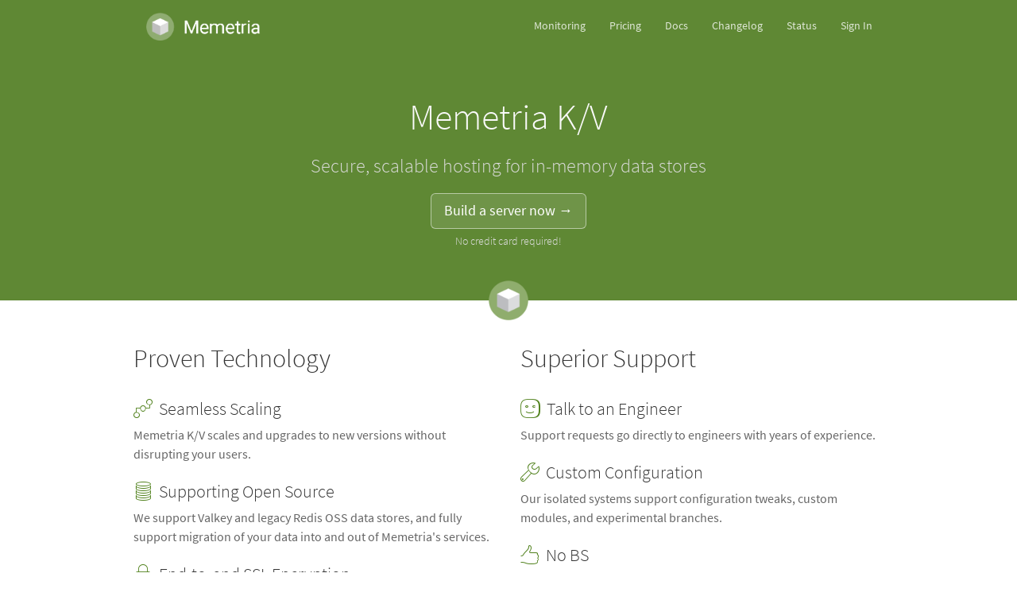

--- FILE ---
content_type: text/html; charset=UTF-8
request_url: https://www.memetria.com/
body_size: 2222
content:
<!DOCTYPE html>
<html lang="en">
<head>
  <meta charset="utf-8">
  <meta http-equiv="X-UA-Compatible" content="IE=edge,chrome=1">
  <meta name="viewport" content="width=device-width, initial-scale=1">

  <title>Memetria K/V</title>

  <link href="https://netdna.bootstrapcdn.com/bootstrap/3.1.1/css/bootstrap.min.css" rel="stylesheet">
  <link rel="stylesheet" href="/css/main.css">

  <script type="text/javascript" src="https://use.typekit.net/qoa2sth.js"></script>
  <script type="text/javascript">try{Typekit.load();}catch(e){}</script>
</head>
<body class="">

  <div id="sticky-content">
<div id="sticky-content-inner">

<header class="site-nav">
<div class="container">
<div class="row">
<div class="col-lg-10 col-lg-offset-1">

<nav class="navbar navbar-default" role="navigation">
  <div class="navbar-header">
    <button type="button" class="navbar-toggle" data-toggle="collapse" data-target="#bs-example-navbar-collapse-1">
      <span class="sr-only">Toggle navigation</span>
      <span class="icon-bar"></span>
      <span class="icon-bar"></span>
      <span class="icon-bar"></span>
    </button>
    <a class="navbar-brand rg" href="/">Memetria</a>
    <a class="navbar-brand rm" href="/monitoring-for-redis">Monitoring</a>
  </div>

  <div class="collapse navbar-collapse" id="bs-example-navbar-collapse-1">
    <ul class="nav navbar-nav navbar-right">
      <li class="redisgreen"><a href="/">Memetria</a></li>
      <li class="redismonitor"><a href="/monitoring-for-redis">Monitoring</a></li>
      <li class="pricing"><a href='/pricing'>Pricing</a></li>
      <li><a href='/docs'>Docs</a></li>
      <li><a href="https://changelog.memetria.com">Changelog</a></li>
      <li><a href="https://status.memetria.com">Status</a></li>
      <li><a href="https://dashboard.memetria.com/login">Sign In</a></li>
    </ul>
  </div>
</nav>

</div>
</div>
</div>
</header>

<div class="jumbotron">
  <h1 class="text-center">
    Memetria K/V
  </h1>
  <h2 class="text-center">
    Secure, scalable hosting for in-memory data stores
  </h2>
  <p class="build-a-server">
    <a href="https://dashboard.memetria.com/new?utm_campaign=2024n&utm_source=www_memetria_com&utm_medium=web&utm_content=redisgreen_home&utm_term=buildnow+nocc" class="btn
      btn-default btn-lg" role="button">Build a server now &rarr;</a>
  </p>
  <p class="no-credit-card">
    No credit card required!
  </p>
</div>
<div class="rg-logo"></div>

<div class="container">
<div class="row">
<div class="col-lg-10 col-lg-offset-1">

<div class="row feature-list">
  <div class="col-md-6 col-sm-6">
    <h2>Proven Technology</h2>

    <h3>
      <span class="ss-icon">&#xEB85;</span>
      Seamless Scaling
    </h3>
    <p>Memetria K/V scales and upgrades to new versions without disrupting your users.
    </p>

    <h3>
      <span class="ss-icon">&#xE7A0;</span>
      Supporting Open Source
    </h3>
    <p>
       We support Valkey and legacy Redis OSS data stores, and fully support migration
       of your data into and out of Memetria's services.
    </p>

    <h3>
      <span class="ss-icon" title="Secure">&#x1F512;</span>
      End-to-end SSL Encryption
    </h3>
    <p>Adopt incrementally or lock your systems down to only accept encrypted traffic.
    </p>
  </div>
  <div class="col-md-6 col-sm-6">
    <h2>Superior Support</h2>

    <h3>
      <span class="ss-icon">&#x263B;</span>
      Talk to an Engineer
    </h3>
    <p>Support requests go directly to engineers with years of experience.</p>

    <h3>
      <span class="ss-icon">&#x1F527;</span>
      Custom Configuration
    </h3>
    <p>Our isolated systems support configuration tweaks, custom modules, and experimental branches.</p>

    <h3>
      <span class="ss-icon">&#x1F44D;</span>
      No BS
    </h3>
    <p>High performance has tradeoffs. We can help you understand what
      works well and where you might find limitations.</p>
  </div>
</div>

</div>
</div>
</div>

<div class="screenshots">
<div class="container">
<div class="row">
<div class="col-lg-10 col-lg-offset-1">

<div class="row">
  <div class="col-sm-8 col-sm-offset-2">
    <h2>Health Dashboard</h2>
    <p class="lead">Get the most out of your memory with our continuously collected
    health metrics and performance statistics for every command run on your
    server.</p>
  </div>
</div>

<div class="row">
  <div class="col-md-10 col-md-offset-1 col-xs-12">
    <div id="carousel-screenshots" class="carousel slide" data-ride="carousel" data-interval="10000">
      <div class="carousel-inner">
        <div class="item active">
          <img src="/images/screenshot-summary.png"
            data-at2x="/images/screenshot-summary@2x.png">
        </div>
        <div class="item">
          <img src="/images/screenshot-memorymap.png"
            data-at2x="/images/screenshot-memorymap@2x.png">
        </div>
        <div class="item">
          <img src="/images/screenshot-performance.png"
            data-at2x="/images/screenshot-performance@2x.png">
        </div>
      </div>
      <a class="left carousel-control" href="#carousel-screenshots" data-slide="prev">
        <span class="glyphicon glyphicon-chevron-left"></span>
      </a>
      <a class="right carousel-control" href="#carousel-screenshots" data-slide="next">
        <span class="glyphicon glyphicon-chevron-right"></span>
      </a>
    </div>
  </div>
</div>

</div>
</div>
</div>
</div>

<div class="container">
<div class="row misc-features">
<div class="col-lg-10 col-lg-offset-1">

<h2>Full-Featured</h2>

<div class="row feature-list secondary-feature-list">
  <div class="col-md-3 col-sm-6">
    <h3>Memory Mapping</h3>
    <p>Memetria's memory scanning builds a visual map of your data and tracks large keys over time.</p>
  </div>
  <div class="col-md-3 col-sm-6">
    <h3>Global Reach</h3>
    <p>We run in every AWS region and beyond.</p>
  </div>
  <div class="col-md-3 col-sm-6">
    <h3>High Availability</h3>
    <p>Hot standby available. Fault recovery is automatic and fast. We post our MTTR publicly.</p>
  </div>
  <div class="col-md-3 col-sm-6">
    <h3>Alerts</h3>
    <p>Memetria can proactively alert you when metrics on your data store reach
      particular thresholds.</p>
  </div>
</div>

</div>
</div>
</div>

<div class="container">
<div class="row">
<div class="col-lg-10 col-lg-offset-1">

<div class="row large-header">
  <div class="col-sm-8 col-sm-offset-2 col-md-6 col-md-offset-3">
    <h2 class="text-center">Trusted Services</h2>
    <p class="lead text-center">Memetria powers mission-critical applications
    for a wide array of established and growing businesses, including:</p>
  </div>
</div>

<div class="row logos">
  <div class="col-xs-12">
    <a href="http://www.apartmentlist.com"><img src="/images/logos/apartmentlist.png" data-no-retina></a>
    <a href="https://circuithub.com"><img src="/images/logos/circuithub.png" data-no-retina></a>
    <a href="http://www.figure-eight.com"><img src="/images/logos/figureeight.png" data-no-retina></a>
    <a href="http://www.lifechurch.tv" class="wider"><img src="/images/logos/lifechurch.png" data-no-retina></a>
    <a href="http://www.groovehq.com"><img src="/images/logos/groove.png" data-no-retina></a>
    <a href="http://littlebits.cc" class="shorter"><img src="/images/logos/littlebits.png" data-no-retina></a>
    <a href="https://www.ouya.tv" class="shorter"><img src="/images/logos/ouya.png" data-no-retina></a>
    <a href="https://www.quikly.com"><img src="/images/logos/quikly.png" data-no-retina></a>
    <a href="https://www.remind101.com" class="pushup"><img src="/images/logos/remind101.png" data-no-retina></a>
    <a href="http://scripted.com"><img src="/images/logos/scripted.png" data-no-retina></a>
    <a href="http://simplymeasured.com"><img src="/images/logos/simplymeasured.png" data-no-retina></a>
    <a href="http://www.gosphero.com"><img src="/images/logos/sphero.png" data-no-retina></a>
    <a href="https://travis-ci.org"><img src="/images/logos/travisci.png" data-no-retina></a>
    <a href="https://watsi.org"><img src="/images/logos/watsi.png" data-no-retina></a>
    <a href="http://wurl.com" class="pushdown"><img src="/images/logos/wurl.png" data-no-retina></a>
  </div>
</div>

<div class="row sign-up">
  <div class="col-xs-12">
    <p><a href="https://dashboard.memetria.com/new?utm_campaign=2024n&utm_source=www_memetria_com&utm_medium=web&utm_content=redisgreen_home&utm_term=buildnow+nocc" class="btn
      btn-default btn-lg" role="button">Build a server now &rarr;</a></p>
    <p class="no-credit-card">No credit card required!</p>
    <p>Questions? <a href="mailto:support@memetria.com">Send us an
      email</a>.</p>
  </div>
</div>

</div>
</div>
</div>

</div>



</div><!-- sticky-content-inner -->
</div><!-- sticky-content -->
<div id="sticky-footer">

<footer class="site-footer">
<div class="container">
<div class="row">
<div class="col-lg-10 col-lg-offset-1">

<p>
  <span class="copyright">
    &copy; 2012-2025 Stovepipe Studios, Inc.
  </span>
  <span class="links">
    <a href='/privacy'>Privacy Policy</a>
    <a href='/terms'>Terms of Service</a>
    <a href='/security'>Security</a>
    <a href="mailto:support@memetria.com">Email Us</a>
  </span>
</p>

</div>
</div>
</div>
</footer>

</div><!-- sticky-footer -->



  <script src="https://code.jquery.com/jquery-2.1.0.min.js"></script>
  <script src="https://netdna.bootstrapcdn.com/bootstrap/3.1.1/js/bootstrap.min.js"></script>
  <script src="/js/main.js"></script>
</body>
</html>



--- FILE ---
content_type: text/css; charset=UTF-8
request_url: https://www.memetria.com/css/main.css
body_size: 9620
content:
@charset "UTF-8";

/* -- Typography */

body {
  font-family: "source-sans-pro", "Helvetica Neue", Helvetica, Arial, sans-serif;
  font-weight: 400;
  font-size: 14px;
  line-height: 1.5;
  color: #666;
}

h1, h2, h3, h4, h5, .h1, .h2, .h3, .h4, .h5 {
  font-weight: 300;
  color: #333;
}

h2, .h2 {
  font-size: 26px;
  margin-top: 30px;
}

h3 {
  font-size: 20px;
}

.lead {
  font-weight: 400;
  font-size: 18px;
}

code {
  color: #555;
  background-color: #f3f3f3;
  border-radius: 0;
}

table.table {
  border-bottom: 1px solid #ddd;
}

/* -- Navbar */

.site-nav {
  background-color: #5f8834;
}

.navbar {
  border: none;
  border-radius: none;
  font-size: 14px;
  margin-top: 8px;
  margin-bottom: 8px;
  background-color: transparent;
}

.navbar-default .navbar-nav > li > a {
  color: rgba( 255, 255, 255, 0.8 );
  padding-left: 10px;
  padding-right: 10px;
}
.navbar-default .navbar-nav > li > a:hover,
.navbar-default .navbar-nav > li > a:focus {
  color: white;
}
@media (min-width: 992px) {
  .navbar-default .navbar-nav > li > a {
    padding-left: 15px;
    padding-right: 15px;
  }
}

.navbar-default .navbar-nav > li.redisgreen {
  display: none;
}

.navbar-brand {
  padding: 0;
  width: 205px;
  height: 50px;

  position: relative;
  left: -15px;

  text-indent: 100%;
  white-space: nowrap;
  overflow: hidden;
  background-image: url("/images/memetria_logo_373_91.png");
  background-position: 50% 50%;
  background-size: 144px 35px;
  background-repeat: no-repeat;
}
.navbar-brand.rm {
  display: none;
}

.navbar-collapse {
  border: none;
  box-shadow: none;
}

.nav li span.new-callout {
  color: white;
  text-shadow: 0 0 5px rgba( 255, 255, 255, 0.5 );
  position: relative;
  left: -5px;
}

.navbar-default .navbar-toggle .icon-bar {
  background-color: white;
}

/* -- Footer */

html, body, #sticky-content { height: 100%; }
#sticky-content { height: auto; min-height: 100%; }
#sticky-content-inner {
  padding-bottom: 59px;
}
#sticky-footer {
  clear: both;
  position: relative;
  z-index: 10;
  height: 59px;
  margin-top: -59px;
}

.site-footer {
  padding: 20px 0;
  background-color: #eee;
}

.site-footer p {
  margin: 0;
}

.site-footer a {
  padding-right: 10px;
}

@media (min-width: 768px) {
  .site-fotter {
    font-size: 13px;
  }
  .site-footer .links {
    float: right;
  }
  .site-footer a {
    padding-right: 0;
  }
  .site-footer .links a {
    position: relative;
    right: -5px;
    padding: 0 5px;
  }
}

/* -- Jumbotron */

.jumbotron {
  background-color: #5f8834;
  padding-top: 28px;
  padding-bottom: 58px;
}
@media (min-width: 768px) {
  .jumbotron {
    padding-top: 34px;
    padding-bottom: 64px;
  }
}

.jumbotron h1,
.jumbotron h2 {
  font-weight: 300;
  line-height: 1.2;
}

.jumbotron h1 {
  font-size: 32px;
  margin-bottom: 5px;
  color: #fafafa;
}

.jumbotron h2 {
  font-size: 22px;
  color: #ddd;
}

@media (min-width: 768px) {
  .jumbotron h1 {
    font-size: 46px;
  }
  .jumbotron h2 {
    font-size: 24px;
    padding-bottom: 0;
    margin: 20px 0;
  }
}

.jumbotron a.btn {
  background-color: transparent;
  border-color: rgba( 255, 255, 255, 0.5 );
  background-color: rgba( 255, 255, 255, 0.1 );
  color: white;
}

.jumbotron a.btn:hover {
  border-color: white;
  background-color: rgba( 255, 255, 255, 0.2 );
}

.jumbotron p {
  text-align: center;
  margin: 0;
  color: #ddd;
  font-size: 14px;
}

.jumbotron p.build-a-server {
  margin: 20px 0 5px;
}

/* -- Carousel */

.carousel-control.right {
  background-image: none;
}
.carousel-control.right:hover {
  background-image: -webkit-linear-gradient(left,color-stop(rgba(0,0,0,.0001) 0),color-stop(rgba(0,0,0,.1) 100%));
  background-image: linear-gradient(to right,rgba(0,0,0,.0001) 0,rgba(0,0,0,.1) 100%);
}

.carousel-control.left {
  background-image: none;
}
.carousel-control.left:hover {
  background-image: -webkit-linear-gradient(left,color-stop(rgba(0,0,0,.1) 0),color-stop(rgba(0,0,0,.0001) 100%));
  background-image: linear-gradient(to right,rgba(0,0,0,.1) 0,rgba(0,0,0,.0001) 100%);
}

/* -- Front page */

.early-access-callout {
  margin-top: -30px;
  padding-bottom: 20px;
  background-color: #fcf8e3;
  font-size: 16px;
}

.early-access-callout .screenshot {
  padding-top: 20px;
}

.early-access-callout .screenshot a {
  display: block;
  border: 1px solid #999;
}

.early-access-callout h2 {
  font-size: 32px;
}

.early-access-callout + .rm-logo {
  margin-top: -25px;
}

.feature-list {
  font-size: 16px;
  margin-bottom: 20px;
}

.centered {
  text-align: center;
}

.secondary-feature-list {
  font-size: 14px;
}

.feature-list h2 {
  font-size: 32px;
  margin-bottom: 1em;
}

.feature-list h3 {
  font-size: 22px;
  font-weight: 300;
}

.feature-list h3 > span {
  position: relative;
  top: 4px;
  padding-right: 4px;
  color: #50811c;
  font-size: 24px;
}

.screenshots {
  background-color: #d7e1cc;
  margin: 0 0 40px;
  padding: 40px 0;
}

.screenshots h2 {
  font-size: 36px;
  font-weight: 300;
  text-align: center;
  margin-bottom: 40px;
}

.screenshots p {
  text-align: center;
}

.screenshots .carousel {
  margin-top: 40px;
  box-shadow: 0 3px 7px rgba(0, 0, 0, 0.5);
}

.misc-features,
.uptime {
  margin-bottom: 60px;
}

.misc-features h2,
.logos h2 {
  font-size: 36px;
  font-weight: 300;
  text-align: center;
  margin-bottom: 40px;
}

.uptime {
  background-color: #eee;
  min-height: 20px;
  padding-top: 80px;
  padding-bottom: 70px;
}

.uptime iframe {
  width: 100%;
  border: none;
  height: 500px;
}

.uptime h2 {
  margin-bottom: 40px;
  font-size: 36px;
  margin-top: 0;
  text-align: center;
}

@media (min-width: 768px) {
  .uptime h2 {
    text-align: left;
  }
}

.large-header h2 {
  font-size: 36px;
  font-weight: 300;
  text-align: center;
  margin-bottom: 40px;
}

.row.logos {
  text-align: center;
  line-height: 80px;
}

.row.logos a img {
  max-width: 160px;
  max-height: 70px;
  padding: 10px 15px;
  vertical-align: middle;
}
.row.logos a.wider img {
  max-width: 225px;
}

@media (min-width: 768px) {
  .row.logos {
    line-height: 90px;
  }

  .row.logos a img {
    max-width: 200px;
    max-height: 60px;
  }
  .row.logos a.wider img {
    max-width: 250px;
  }
  .row.logos a.shorter img {
    max-height: 50px;
  }
  .row.logos a.taller img {
    max-height: 70px;
  }
  .row.logos a.pushdown img {
    position: relative;
    top: 5px;
  }
  .row.logos a.pushup img {
    position: relative;
    top: -5px;
  }
}

.row.sign-up {
  margin: 40px 0 20px;
  text-align: center;
}

/* -- Newsletter signup */

.mailing-list-signup {
  background-color: #f1f5ed;
  padding-bottom: 20px;
  margin: 30px 0 0;
}

.mailing-list-signup h2 {
  font-size: 26px;
  margin-bottom: 20px;
}

.mailing-list-signup p.lead {
  font-size: 16px;
}

.mailing-list-signup form {
  margin: 20px 0;
}

.mailing-list-signup table.inputs {
  width: 100%;
}

.mailing-list-signup table.inputs td {
  position: relative;
}

.mailing-list-signup table.inputs td.submit {
  width: 110px;
  text-align: right;
}

.mailing-list-signup table.inputs input.email {
  width: 100%;
  font-size: 18px;
}

.mailing-list-signup div.response {
  margin: 10px auto 0;
}

.mailing-list-signup #mce-success-response {
  color: rgb(95, 136, 52);
}

.mailing-list-signup #mce-error-response {
  color: rgb(194, 45, 45);
}

@media (min-width: 768px) {
}

/*-- Pricing */

.pricing h1 {
  margin-bottom: 0.5em;
}

.pricing h3 {
  margin: 2em 0 1em;
}

.all-servers {
  margin-bottom: 1em;
}

.all-servers ul {
  list-style: disc inside;
  padding-left: 0;
  margin-bottom: 0;
}

.simple-plans {
  margin-top: 2em;
}

.simple-plans .panel {
  position: relative;
  height: 210px;
}

.simple-plans .panel-header {
  background-color: #fafafa;
  border-bottom: 1px solid #ddd;
  border-top-left-radius: 4px;
  border-top-right-radius: 4px;
}

.simple-plans .panel-header h2 {
  font-size: 17px;
  margin: 0;
  padding: 10px;
}

.simple-plans p.price {
  position: absolute;
  bottom: 12px;
}

.simple-plans ul {
  list-style: disc outside;
  padding-left: 16px;
  line-height: 1.3;
}

.simple-plans ul li {
  padding-bottom: 4px;
}

.simple-plans p {
  margin: 0;
  font-weight: bold;
  font-size: 17px;
  line-height: 1;
}

.simple-plans small {
  color: #999;
}

.show-all-plans {
  font-size: 13px;
  margin-bottom: 2em;
  text-align: right;
}

.pricing .build {
  margin-top: 2em;
}

.pricing .build small {
  padding-right: 10px;
}

#all-plans.modal table tr.tier th {
  border-top: none;
  font-size: 16px;
  padding-top: 20px;
}

#all-plans.modal table tr.tier:first-child th {
  padding-top: 0;
}

#all-plans.modal table td.memory,
#all-plans.modal table td.amount {
  text-align: right;
}

/* -- RedisMonitor */

body.redismonitor .navbar-brand.rg {
  display: none;
}
body.redismonitor .navbar-brand.rm {
  display: block;
  background-image: url("/images/memetria_monitoring_logo_373_91.png");
}

body.redismonitor .navbar-default .navbar-nav > li.redisgreen {
  display: block;
}
body.redismonitor .navbar-default .navbar-nav > li.redismonitor,
body.redismonitor .navbar-default .navbar-nav > li.pricing {
  display: none;
}

body.redismonitor .site-nav,
body.redismonitor .jumbotron {
  background-color: #556270;
}
@media (min-width: 768px) {
  body.redismonitor .jumbotron {
    padding-bottom: 44px;
  }
}

body.redismonitor .navbar-default .navbar-nav > li > a {
  color: white;
}
body.redismonitor .navbar-default .navbar-nav > li > a:hover,
body.redismonitor .navbar-default .navbar-nav > li > a:focus {
  color: #eee;
}

body.redismonitor .jumbotron h1 {
  line-height: 1.1;
}

body.redismonitor .jumbotron h2 {
  font-size: 22px;
  line-height: 1.3;
  margin-bottom: 30px;
}

body.redismonitor .jumbotron p {
  margin-bottom: 40px;
}

@media (min-width: 992px) {
  body.redismonitor .jumbotron p {
    text-align: left;
  }
}

.redis-monitor-features {
  margin-bottom: 40px;
}

/* -- Text */

.container.content {
  margin-top: 40px;
  margin-bottom: 40px;
}

table.inline_bare {
  margin-top: 20px;
  margin-bottom: 30px;
  width: 100%;
}

table.inline_bare th {
  vertical-align: top;
  padding: 3px 6px 3px 0;
  border-top: 1px solid #ddd;
  border-bottom: 1px solid #ddd;
}

table.inline_bare td {
  vertical-align: top;
  padding: 3px 6px 3px 0;
  border-top: 1px solid #ddd;
  border-bottom: 1px solid #ddd;
}

table.inline_bare ul {
  margin-left: 5px;
  padding-left: 8px;
}

/* -- Docs */

.docs-page h1 {
  margin-top: 40px;
}

div.docs-page > div:first-child > h1:first-child {
  margin-top: 0;
}

@media (min-width: 768px) {
  .docs-page h1:first-child {
    margin-top: 0;
  }
}

ol.docs {
  padding-left: 0;
}

ol.docs li {
  list-style: none;
  margin: 0 0 10px;
}

ol.docs li a {
  font-size: 18px;
}

p.meta {
  border-top: 1px solid #ddd;
  padding-top: 8px;
}

p.docs-more {
  margin: 30px 0;
  font-size: 18px;
}

p.docs-index-summary {
  color: #999;
  padding-bottom: 5px;
  margin-bottom: 20px;
  border-bottom: 1px solid #eee;
}

p.docs-index-footnote {
  color: #999;
  padding-top: 5px;
  margin-top: 20px;
  border-top: 1px solid #eee;
}

/* -- Blog */

/* -- Library */


table.lua-script-details {
  margin: 20px 0;
}

table.lua-script-details th {
  vertical-align: top;
  padding: 3px 10px 3px 10px;
  border-top: 1px solid #ddd;
  border-bottom: 1px solid #ddd;
}

table.lua-script-details td {
  vertical-align: top;
  padding: 3px 10px 3px 0;
  border-top: 1px solid #ddd;
  border-bottom: 1px solid #ddd;
}

table.lua-script-details ol {
  margin: 0;
  padding: 0;
  list-style: decimal inside;
}

div.library-license {
  font-size: 11px;
  font-color: #aaa;
}

/* Outlines */

div.outline {
  padding-top: 68px;
  line-height: 1.3;
  font-size: 13px;
}

div.outline div > a {
  display: none;
}

div.outline ol {
  padding-left: 0;
}
div.outline ol ol {
  padding-left: 20px;
}

div.outline ol li {
  list-style: none;
}

div.outline ol li a {
  display: block;
  margin-bottom: 8px;
}

/* -- Misc. elements */

.top-callout {
  background-color: #556270;
  color: #fafafa;
  font-size: 18px;
  font-weight: 300;
}

body.redismonitor .top-callout {
  display: none;
}

.top-callout p {
  margin: 0;
  padding: 10px 0;
}

.top-callout a {
  color: white;
  font-weight: 600;
  text-decoration: underline;
}

@media (min-width: 768px) {
  .top-callout a {
    display: inline-block;
    margin-left: 10px;
  }
}

.rg-logo,
.rm-logo {
  background: url("/images/rg-logo.png") center center no-repeat;
  height: 50px;
  background-size: 50px 50px;
}
.rm-logo {
  background-image: url("/images/rm-logo.png");
}

.jumbotron + .rg-logo,
.jumbotron + .rm-logo {
  margin-top: -55px;
}

.small-text {
  font-size: 13px;
}

.fixed {
  position: fixed;
}

.row.note {
  text-align: center;
  font-style: italic;
}

.row.note .ss-icon {
  font-size: 28px;
  position: relative;
  top: 6px;
}

/* -- RedisMonitor / Atlas early access sign up page */

.early-access .logo {
  margin-top: 40px;
  margin-bottom: 40px;
}

.early-access .logo img {
  max-width: 90%;
}

@media (min-width: 992px) {
  .early-access .logo {
    margin-top: 60px;
    margin-bottom: 60px;
  }
  .early-access .logo img {
    max-width: 50%;
  }
}

.early-access .header {
  margin-bottom: 20px;
}

.early-access .header h1 {
  margin: 0;
  font-weight: 600;
  line-height: 1.1;
  font-size: 40px;
}

.early-access .header.long h1 {
  font-size: 24px;
  font-weight: 200;
  line-height: 1.3;
  margin-bottom: 20px;
}

@media (min-width: 992px) {
  .early-access .header h1 {
    font-size: 50px;
  }

  .early-access .header.long h1 {
    font-size: 35px;
  }
}

.early-access .subheader {
  margin-bottom: 20px;
  color: #777;
}

.early-access .subheader p {
  margin: 0;
  font-size: 16px;
}

@media (min-width: 992px) {
  .early-access .subheader p {
    font-size: 18px;
  }
}

.early-access .ea-sign-up {
  margin-bottom: 40px;
}

.early-access .ea-sign-up.short {
  margin-bottom: 15px;
}

@media (min-width: 992px) {
  .early-access .ea-sign-up {
    margin-bottom: 60px;
  }

  .early-access .ea-sign-up.short {
    margin-bottom: 30px;
  }
}

.early-access .features > div:last-child,
.early-access .questions > div:last-child {
  margin-bottom: 50px;
}

@media (min-width: 992px) {
  .early-access .features {
    margin-bottom: 80px;
  }

  .early-access .questions {
    margin-bottom: 40px;
  }

  .early-access .features > div:last-child,
  .early-access .questions > div:last-child {
    margin-bottom: 0;
  }
}

.early-access .features h3,
.early-access .questions h3 {
  font-weight: 600;
}

.early-access .questions h3 {
  font-size: 14px;
}

.early-access .screenshot {
  position: relative;
  margin-top: 20px;
}

.early-access .screenshot img {
  border: 1px solid #ddd;
  border-radius: 5px;
  overflow: hidden;
}

.early-access .screenshot a:hover img {
  border-color: black;
}

.early-access .more-questions {
  margin-bottom: 50px;
}

@media (min-width: 992px) {
  .early-access .more-questions {
    margin-bottom: 80px;
  }
}

.early-access .copyright {
  margin-bottom: 20px;
}

.early-access table.atlas-prices {
  margin: 0 auto 20px;
}

.early-access table.atlas-prices thead th {
  border-bottom: 1px solid #ddd;
}

.early-access table.atlas-prices th,
.early-access table.atlas-prices td {
  text-align: center;
  padding: 2px 15px;
}

/* Inline RedisMonitor ad */

.redismonitor-inline-ad {
  display: flex;
  align-items: center;
  margin-bottom: 15px;
}

.redismonitor-inline-ad.full {
  background-color: #fcf8e3;
  border: 1px solid #ddd;
  border-radius: 4px;
  padding: 10px 15px;
  margin: 20px 0;
}

.redismonitor-inline-ad > .thumb {
  display: none;
}

.redismonitor-inline-ad.full > .thumb {
  display: block;
  margin-right: 20px;
}

.redismonitor-inline-ad.full > .thumb a {
  display: block;
}

.redismonitor-inline-ad > .text h2 {
  display: inline;
  font-weight: 400;
  font-size: 14px;
}

.redismonitor-inline-ad.full > .text h2 {
  display: block;
  font-weight: 600;
  margin-top: 0;
  font-size: 18px;
}

.redismonitor-inline-ad.full > .text span.dash {
  display: none;
}

.redismonitor-inline-ad > .text p {
  display: inline;
}

.redismonitor-inline-ad.full > .text p {
  display: block;
  margin-bottom: 0;
}

/*
* Symbolset
* www.symbolset.com
* Copyright © 2014 Oak Studios LLC
*/

@font-face {
  font-family: "SSGlyphish";
  src: url('/fonts/ss-glyphish-outlined.eot');
  src: url('/fonts/ss-glyphish-outlined.eot?#iefix') format('embedded-opentype'),
       url('/fonts/ss-glyphish-outlined.woff') format('woff'),
       url('/fonts/ss-glyphish-outlined.ttf')  format('truetype'),
       url('/fonts/ss-glyphish-outlined.svg#SSGlyphishOutlined') format('svg');
  font-weight: 400;
  font-style: normal;
}

/* This triggers a redraw in IE to Fix IE8's :before content rendering. */
html:hover [class^="ss-"]{-ms-zoom: 1;}

.ss-icon, .ss-icon.ss-glyphish-outlined,
[class^="ss-"]:before, [class*=" ss-"]:before,
[class^="ss-"].ss-glyphish-outlined:before, [class*=" ss-"].ss-glyphish-outlined:before,
[class^="ss-"].right:after, [class*=" ss-"].right:after,
[class^="ss-"].ss-glyphish-outined.right:after, [class*=" ss-"].ss-glyphish-outlined.right:after {
  font-family: "SSGlyphish";
  font-style: normal;
  font-weight: 400;
  text-decoration: none;
  text-rendering: optimizeLegibility;
  white-space: nowrap;
  /*-webkit-font-feature-settings: "liga"; Currently broken in Chrome >= v22. Falls back to text-rendering. Safari is unaffected. */
  -moz-font-feature-settings: "liga=1";
  -moz-font-feature-settings: "liga";
  -ms-font-feature-settings: "liga" 1;
  -o-font-feature-settings: "liga";
  font-feature-settings: "liga";
  -webkit-font-smoothing: antialiased;
  -moz-osx-font-smoothing: grayscale;
}

[class^="ss-"].right:before,
[class*=" ss-"].right:before{display:none;content:'';}

.ss-cursor:before,.ss-cursor.right:after{content:''}.ss-crosshair:before,.ss-crosshair.right:after{content:'⌖'}.ss-search:before,.ss-search.right:after{content:'🔎'}.ss-zoomin:before,.ss-zoomin.right:after{content:''}.ss-zoomout:before,.ss-zoomout.right:after{content:''}.ss-view:before,.ss-view.right:after{content:'👁'}.ss-binoculars:before,.ss-binoculars.right:after{content:''}.ss-incognito:before,.ss-incognito.right:after{content:''}.ss-radar:before,.ss-radar.right:after{content:''}.ss-attach:before,.ss-attach.right:after{content:'📎'}.ss-link:before,.ss-link.right:after{content:'🔗'}.ss-write:before,.ss-write.right:after{content:'✎'}.ss-compose:before,.ss-compose.right:after{content:'📝'}.ss-lock:before,.ss-lock.right:after{content:'🔒'}.ss-unlock:before,.ss-unlock.right:after{content:'🔓'}.ss-combinationlock:before,.ss-combinationlock.right:after{content:''}.ss-key:before,.ss-key.right:after{content:'🔑'}.ss-keyhole:before,.ss-keyhole.right:after{content:''}.ss-vip:before,.ss-vip.right:after{content:''}.ss-trash:before,.ss-trash.right:after{content:'🗑'}.ss-target:before,.ss-target.right:after{content:'◎'}.ss-bullseye:before,.ss-bullseye.right:after{content:'🎯'}.ss-lightning:before,.ss-lightning.right:after{content:'☇'}.ss-radioactive:before,.ss-radioactive.right:after{content:'☢'}.ss-skull:before,.ss-skull.right:after{content:'💀'}.ss-skullandcrossbones:before,.ss-skullandcrossbones.right:after{content:'☠'}.ss-tag:before,.ss-tag.right:after{content:'🏷'}.ss-tags:before,.ss-tags.right:after{content:''}.ss-pricetag:before,.ss-pricetag.right:after{content:''}.ss-flag:before,.ss-flag.right:after{content:'⚑'}.ss-like:before,.ss-like.right:after{content:'👍'}.ss-dislike:before,.ss-dislike.right:after{content:'👎'}.ss-heart:before,.ss-heart.right:after{content:'♥'}.ss-star:before,.ss-star.right:after{content:'⋆'}.ss-archive:before,.ss-archive.right:after{content:'🗃'}.ss-badge:before,.ss-badge.right:after{content:'📛'}.ss-trophy:before,.ss-trophy.right:after{content:'🏆'}.ss-medal:before,.ss-medal.right:after{content:'🎖'}.ss-crown:before,.ss-crown.right:after{content:'👑'}.ss-layers:before,.ss-layers.right:after{content:''}.ss-layergroup:before,.ss-layergroup.right:after{content:''}.ss-cut:before,.ss-cut.right:after{content:'✂'}.ss-magicwand:before,.ss-magicwand.right:after{content:''}.ss-clipboard:before,.ss-clipboard.right:after{content:'📋'}.ss-ruler:before,.ss-ruler.right:after{content:'📏'}.ss-brush:before,.ss-brush.right:after{content:''}.ss-paintroller:before,.ss-paintroller.right:after{content:''}.ss-rubberstamp:before,.ss-rubberstamp.right:after{content:''}.ss-palette:before,.ss-palette.right:after{content:'🎨'}.ss-phone:before,.ss-phone.right:after{content:'📞'}.ss-voicemail:before,.ss-voicemail.right:after{content:'⌕'}.ss-megaphone:before,.ss-megaphone.right:after{content:'📢'}.ss-at:before,.ss-at.right:after{content:'@'}.ss-reply:before,.ss-reply.right:after{content:'↩'}.ss-replyall:before,.ss-replyall.right:after{content:''}.ss-mailbox:before,.ss-mailbox.right:after{content:'📫'}.ss-send:before,.ss-send.right:after{content:'🖅'}.ss-mail:before,.ss-mail.right:after{content:'✉'}.ss-inbox:before,.ss-inbox.right:after{content:'📥'}.ss-stamp:before,.ss-stamp.right:after{content:''}.ss-chat:before,.ss-chat.right:after{content:'💬'}.ss-chats:before,.ss-chats.right:after{content:'🗪'}.ss-ellipsischat:before,.ss-ellipsischat.right:after{content:''}.ss-ellipsis:before,.ss-ellipsis.right:after{content:'…'}.ss-smile:before,.ss-smile.right:after{content:'☻'}.ss-user:before,.ss-user.right:after{content:'👤'}.ss-femaleuser:before,.ss-femaleuser.right:after{content:'👧'}.ss-users:before,.ss-users.right:after{content:'👥'}.ss-baby:before,.ss-baby.right:after{content:'👶'}.ss-alien:before,.ss-alien.right:after{content:'👽'}.ss-ghost:before,.ss-ghost.right:after{content:'👻'}.ss-footsteps:before,.ss-footsteps.right:after{content:'👣'}.ss-usergroup:before,.ss-usergroup.right:after{content:''}.ss-contacts:before,.ss-contacts.right:after{content:'📇'}.ss-userprofile:before,.ss-userprofile.right:after{content:''}.ss-cart:before,.ss-cart.right:after{content:''}.ss-shoppingbag:before,.ss-shoppingbag.right:after{content:'🛍'}.ss-gift:before,.ss-gift.right:after{content:'🎁'}.ss-store:before,.ss-store.right:after{content:'🏪'}.ss-barcode:before,.ss-barcode.right:after{content:''}.ss-creditcard:before,.ss-creditcard.right:after{content:'💳'}.ss-creditcards:before,.ss-creditcards.right:after{content:''}.ss-banknote:before,.ss-banknote.right:after{content:'💵'}.ss-currency:before,.ss-currency.right:after{content:'💱'}.ss-piggybank:before,.ss-piggybank.right:after{content:''}.ss-calculator:before,.ss-calculator.right:after{content:'🖩'}.ss-tally:before,.ss-tally.right:after{content:''}.ss-bank:before,.ss-bank.right:after{content:'🏦'}.ss-scales:before,.ss-scales.right:after{content:'⚖'}.ss-gavel:before,.ss-gavel.right:after{content:''}.ss-meeting:before,.ss-meeting.right:after{content:''}.ss-presentation:before,.ss-presentation.right:after{content:''}.ss-piechart:before,.ss-piechart.right:after{content:''}.ss-barchart:before,.ss-barchart.right:after{content:'📊'}.ss-activity:before,.ss-activity.right:after{content:''}.ss-flowchart:before,.ss-flowchart.right:after{content:''}.ss-stock:before,.ss-stock.right:after{content:'🗠'}.ss-box:before,.ss-box.right:after{content:'📦'}.ss-crate:before,.ss-crate.right:after{content:''}.ss-handtruck:before,.ss-handtruck.right:after{content:''}.ss-home:before,.ss-home.right:after{content:'⌂'}.ss-fence:before,.ss-fence.right:after{content:''}.ss-buildings:before,.ss-buildings.right:after{content:'🏢'}.ss-hotel:before,.ss-hotel.right:after{content:'🏨'}.ss-warehouse:before,.ss-warehouse.right:after{content:''}.ss-castle:before,.ss-castle.right:after{content:'🏰'}.ss-globe:before,.ss-globe.right:after{content:'🌐'}.ss-earth:before,.ss-earth.right:after{content:'🌎'}.ss-navigate:before,.ss-navigate.right:after{content:''}.ss-compassnavigate:before,.ss-compassnavigate.right:after{content:''}.ss-compass:before,.ss-compass.right:after{content:''}.ss-signpost:before,.ss-signpost.right:after{content:''}.ss-map:before,.ss-map.right:after{content:''}.ss-location:before,.ss-location.right:after{content:''}.ss-pin:before,.ss-pin.right:after{content:'📍'}.ss-pushpin:before,.ss-pushpin.right:after{content:'📌'}.ss-maplocation:before,.ss-maplocation.right:after{content:''}.ss-floppydisk:before,.ss-floppydisk.right:after{content:'💾'}.ss-puzzle:before,.ss-puzzle.right:after{content:''}.ss-install:before,.ss-install.right:after{content:''}.ss-window:before,.ss-window.right:after{content:'🗔'}.ss-windows:before,.ss-windows.right:after{content:'🗗'}.ss-commandline:before,.ss-commandline.right:after{content:''}.ss-bug:before,.ss-bug.right:after{content:'🐛'}.ss-database:before,.ss-database.right:after{content:''}.ss-music:before,.ss-music.right:after{content:'♫'}.ss-eighthnote:before,.ss-eighthnote.right:after{content:'♪'}.ss-guitar:before,.ss-guitar.right:after{content:'🎸'}.ss-piano:before,.ss-piano.right:after{content:'🎹'}.ss-pianokeys:before,.ss-pianokeys.right:after{content:''}.ss-trumpet:before,.ss-trumpet.right:after{content:'🎺'}.ss-mic:before,.ss-mic.right:after{content:'🎤'}.ss-studiomic:before,.ss-studiomic.right:after{content:'🎙'}.ss-headphones:before,.ss-headphones.right:after{content:'🎧'}.ss-mutevolume:before,.ss-mutevolume.right:after{content:''}.ss-volume:before,.ss-volume.right:after{content:'🔈'}.ss-lowvolume:before,.ss-lowvolume.right:after{content:'🔉'}.ss-highvolume:before,.ss-highvolume.right:after{content:'🔊'}.ss-ipod:before,.ss-ipod.right:after{content:''}.ss-stereo:before,.ss-stereo.right:after{content:''}.ss-speaker:before,.ss-speaker.right:after{content:''}.ss-vinylrecord:before,.ss-vinylrecord.right:after{content:''}.ss-disc:before,.ss-disc.right:after{content:'💿'}.ss-playlist:before,.ss-playlist.right:after{content:''}.ss-airplay:before,.ss-airplay.right:after{content:''}.ss-camera:before,.ss-camera.right:after{content:'📷'}.ss-picture:before,.ss-picture.right:after{content:'🌄'}.ss-pictures:before,.ss-pictures.right:after{content:''}.ss-video:before,.ss-video.right:after{content:'📹'}.ss-film:before,.ss-film.right:after{content:'🎞'}.ss-filmroll:before,.ss-filmroll.right:after{content:''}.ss-widescreenfilm:before,.ss-widescreenfilm.right:after{content:''}.ss-clapboard:before,.ss-clapboard.right:after{content:'🎬'}.ss-tv:before,.ss-tv.right:after{content:'📺'}.ss-flatscreen:before,.ss-flatscreen.right:after{content:''}.ss-videogame:before,.ss-videogame.right:after{content:'🎮'}.ss-repeat:before,.ss-repeat.right:after{content:'🔁'}.ss-replay:before,.ss-replay.right:after{content:'↺'}.ss-shuffle:before,.ss-shuffle.right:after{content:'🔀'}.ss-filecabinet:before,.ss-filecabinet.right:after{content:'🗄'}.ss-storagebox:before,.ss-storagebox.right:after{content:''}.ss-index:before,.ss-index.right:after{content:'🗂'}.ss-page:before,.ss-page.right:after{content:'📃'}.ss-book:before,.ss-book.right:after{content:'📕'}.ss-openbook:before,.ss-openbook.right:after{content:'📖'}.ss-notebook:before,.ss-notebook.right:after{content:'📓'}.ss-spiralbound:before,.ss-spiralbound.right:after{content:'🗒'}.ss-newspaper:before,.ss-newspaper.right:after{content:'📰'}.ss-notepad:before,.ss-notepad.right:after{content:''}.ss-cards:before,.ss-cards.right:after{content:''}.ss-notice:before,.ss-notice.right:after{content:''}.ss-grid:before,.ss-grid.right:after{content:''}.ss-rows:before,.ss-rows.right:after{content:''}.ss-menu:before,.ss-menu.right:after{content:''}.ss-filter:before,.ss-filter.right:after{content:''}.ss-ascending:before,.ss-ascending.right:after{content:''}.ss-descending:before,.ss-descending.right:after{content:''}.ss-desktop:before,.ss-desktop.right:after{content:'💻'}.ss-laptop:before,.ss-laptop.right:after{content:''}.ss-tablet:before,.ss-tablet.right:after{content:''}.ss-smartphone:before,.ss-smartphone.right:after{content:''}.ss-cell:before,.ss-cell.right:after{content:'📱'}.ss-battery:before,.ss-battery.right:after{content:'🔋'}.ss-door:before,.ss-door.right:after{content:'🚪'}.ss-washer:before,.ss-washer.right:after{content:''}.ss-birdhouse:before,.ss-birdhouse.right:after{content:''}.ss-doghouse:before,.ss-doghouse.right:after{content:''}.ss-lightbulb:before,.ss-lightbulb.right:after{content:'💡'}.ss-lamp:before,.ss-lamp.right:after{content:''}.ss-spraycan:before,.ss-spraycan.right:after{content:''}.ss-spraybottle:before,.ss-spraybottle.right:after{content:''}.ss-chair:before,.ss-chair.right:after{content:''}.ss-frame:before,.ss-frame.right:after{content:'🖼'}.ss-flowerframe:before,.ss-flowerframe.right:after{content:''}.ss-atom:before,.ss-atom.right:after{content:'⚛'}.ss-telescope:before,.ss-telescope.right:after{content:'🔭'}.ss-balloon:before,.ss-balloon.right:after{content:'🎈'}.ss-fuzzydice:before,.ss-fuzzydice.right:after{content:''}.ss-magiclamp:before,.ss-magiclamp.right:after{content:''}.ss-slingshot:before,.ss-slingshot.right:after{content:''}.ss-bomb:before,.ss-bomb.right:after{content:'💣'}.ss-gun:before,.ss-gun.right:after{content:'🔫'}.ss-sword:before,.ss-sword.right:after{content:''}.ss-swords:before,.ss-swords.right:after{content:'⚔'}.ss-bowandarrow:before,.ss-bowandarrow.right:after{content:''}.ss-targetdummy:before,.ss-targetdummy.right:after{content:''}.ss-downloadcloud:before,.ss-downloadcloud.right:after{content:''}.ss-download:before,.ss-download.right:after{content:''}.ss-downloadbox:before,.ss-downloadbox.right:after{content:''}.ss-uploadcloud:before,.ss-uploadcloud.right:after{content:''}.ss-upload:before,.ss-upload.right:after{content:''}.ss-merge:before,.ss-merge.right:after{content:''}.ss-fork:before,.ss-fork.right:after{content:''}.ss-joinpath:before,.ss-joinpath.right:after{content:''}.ss-splitpath:before,.ss-splitpath.right:after{content:''}.ss-forkpath:before,.ss-forkpath.right:after{content:''}.ss-refresh:before,.ss-refresh.right:after{content:'↻'}.ss-sync:before,.ss-sync.right:after{content:'🗘'}.ss-wifi:before,.ss-wifi.right:after{content:''}.ss-connection:before,.ss-connection.right:after{content:''}.ss-file:before,.ss-file.right:after{content:'📄'}.ss-files:before,.ss-files.right:after{content:''}.ss-folder:before,.ss-folder.right:after{content:'📁'}.ss-anchor:before,.ss-anchor.right:after{content:'⚓'}.ss-print:before,.ss-print.right:after{content:'⎙'}.ss-list:before,.ss-list.right:after{content:''}.ss-starlist:before,.ss-starlist.right:after{content:''}.ss-layout:before,.ss-layout.right:after{content:''}.ss-twoup:before,.ss-twoup.right:after{content:''}.ss-threeup:before,.ss-threeup.right:after{content:''}.ss-fourup:before,.ss-fourup.right:after{content:''}.ss-action:before,.ss-action.right:after{content:''}.ss-expand:before,.ss-expand.right:after{content:'⤢'}.ss-contract:before,.ss-contract.right:after{content:''}.ss-lifepreserver:before,.ss-lifepreserver.right:after{content:''}.ss-help:before,.ss-help.right:after{content:'❓'}.ss-info:before,.ss-info.right:after{content:'ℹ'}.ss-alert:before,.ss-alert.right:after{content:'⚠'}.ss-plus:before,.ss-plus.right:after{content:'+'}.ss-hyphen:before,.ss-hyphen.right:after{content:'-'}.ss-check:before,.ss-check.right:after{content:'✓'}.ss-fish:before,.ss-fish.right:after{content:'🐟'}.ss-whale:before,.ss-whale.right:after{content:'🐋'}.ss-bird:before,.ss-bird.right:after{content:'🐦'}.ss-pawprint:before,.ss-pawprint.right:after{content:''}.ss-bone:before,.ss-bone.right:after{content:''}.ss-tree:before,.ss-tree.right:after{content:'🌲'}.ss-flower:before,.ss-flower.right:after{content:'⚘'}.ss-gem:before,.ss-gem.right:after{content:'💎'}.ss-mountains:before,.ss-mountains.right:after{content:'⛰'}.ss-settings:before,.ss-settings.right:after{content:'⚙'}.ss-dashboard:before,.ss-dashboard.right:after{content:''}.ss-dial:before,.ss-dial.right:after{content:''}.ss-notifications:before,.ss-notifications.right:after{content:'🔔'}.ss-toggles:before,.ss-toggles.right:after{content:'🎚'}.ss-switch:before,.ss-switch.right:after{content:''}.ss-brightness:before,.ss-brightness.right:after{content:'🔆'}.ss-contrast:before,.ss-contrast.right:after{content:'◐'}.ss-flash:before,.ss-flash.right:after{content:'⌁'}.ss-magnet:before,.ss-magnet.right:after{content:''}.ss-level:before,.ss-level.right:after{content:''}.ss-toolbox:before,.ss-toolbox.right:after{content:''}.ss-hammer:before,.ss-hammer.right:after{content:'🔨'}.ss-wrench:before,.ss-wrench.right:after{content:'🔧'}.ss-nut:before,.ss-nut.right:after{content:'🔩'}.ss-screw:before,.ss-screw.right:after{content:''}.ss-clock:before,.ss-clock.right:after{content:'⏲'}.ss-stopwatch:before,.ss-stopwatch.right:after{content:'⏱'}.ss-alarmclock:before,.ss-alarmclock.right:after{content:'⏰'}.ss-counterclockwise:before,.ss-counterclockwise.right:after{content:'⥀'}.ss-calendar:before,.ss-calendar.right:after{content:'📅'}.ss-food:before,.ss-food.right:after{content:''}.ss-egg:before,.ss-egg.right:after{content:''}.ss-chickenleg:before,.ss-chickenleg.right:after{content:'🍗'}.ss-pizza:before,.ss-pizza.right:after{content:'🍕'}.ss-birthdaycake:before,.ss-birthdaycake.right:after{content:'🎂'}.ss-icecream:before,.ss-icecream.right:after{content:'🍨'}.ss-popsicle:before,.ss-popsicle.right:after{content:''}.ss-coffee:before,.ss-coffee.right:after{content:''}.ss-mug:before,.ss-mug.right:after{content:'☕'}.ss-beer:before,.ss-beer.right:after{content:'🍺'}.ss-bottle:before,.ss-bottle.right:after{content:''}.ss-wineglass:before,.ss-wineglass.right:after{content:'🍷'}.ss-wine:before,.ss-wine.right:after{content:''}.ss-cocktail:before,.ss-cocktail.right:after{content:'🍸'}.ss-cup:before,.ss-cup.right:after{content:''}.ss-waterbottle:before,.ss-waterbottle.right:after{content:''}.ss-utensils:before,.ss-utensils.right:after{content:'🍴'}.ss-measuringcup:before,.ss-measuringcup.right:after{content:''}.ss-helmet:before,.ss-helmet.right:after{content:''}.ss-graduationcap:before,.ss-graduationcap.right:after{content:'🎓'}.ss-glasses:before,.ss-glasses.right:after{content:'👓'}.ss-sunglasses:before,.ss-sunglasses.right:after{content:'🕶'}.ss-tie:before,.ss-tie.right:after{content:''}.ss-bowtie:before,.ss-bowtie.right:after{content:''}.ss-tshirt:before,.ss-tshirt.right:after{content:'👕'}.ss-jersey:before,.ss-jersey.right:after{content:''}.ss-sock:before,.ss-sock.right:after{content:''}.ss-handbag:before,.ss-handbag.right:after{content:'👜'}.ss-briefcase:before,.ss-briefcase.right:after{content:'💼'}.ss-messengerbag:before,.ss-messengerbag.right:after{content:''}.ss-hanger:before,.ss-hanger.right:after{content:''}.ss-safetypin:before,.ss-safetypin.right:after{content:''}.ss-thermometer:before,.ss-thermometer.right:after{content:''}.ss-cloud:before,.ss-cloud.right:after{content:'☁'}.ss-sun:before,.ss-sun.right:after{content:'☀'}.ss-partlycloudy:before,.ss-partlycloudy.right:after{content:'⛅'}.ss-rain:before,.ss-rain.right:after{content:'🌧'}.ss-thunderstorm:before,.ss-thunderstorm.right:after{content:'⛈'}.ss-snow:before,.ss-snow.right:after{content:'🌨'}.ss-umbrella:before,.ss-umbrella.right:after{content:'☂'}.ss-crescentmoon:before,.ss-crescentmoon.right:after{content:'🌙'}.ss-planet:before,.ss-planet.right:after{content:''}.ss-recycle:before,.ss-recycle.right:after{content:'♲'}.ss-outlet:before,.ss-outlet.right:after{content:''}.ss-car:before,.ss-car.right:after{content:'🚘'}.ss-train:before,.ss-train.right:after{content:'🚆'}.ss-bus:before,.ss-bus.right:after{content:'🚍'}.ss-trailer:before,.ss-trailer.right:after{content:''}.ss-plane:before,.ss-plane.right:after{content:'✈'}.ss-boat:before,.ss-boat.right:after{content:'🚢'}.ss-sailboat:before,.ss-sailboat.right:after{content:'⛵'}.ss-boat:before,.ss-boat.right:after{content:'🚢'}.ss-schooner:before,.ss-schooner.right:after{content:''}.ss-rocket:before,.ss-rocket.right:after{content:'🚀'}.ss-satellite:before,.ss-satellite.right:after{content:'🛰'}.ss-ufo:before,.ss-ufo.right:after{content:''}.ss-helm:before,.ss-helm.right:after{content:'⎈'}.ss-fuel:before,.ss-fuel.right:after{content:'⛽'}.ss-firehydrant:before,.ss-firehydrant.right:after{content:''}.ss-theatre:before,.ss-theatre.right:after{content:'🎭'}.ss-ticket:before,.ss-ticket.right:after{content:'🎫'}.ss-golf:before,.ss-golf.right:after{content:'⛳'}.ss-golfshot:before,.ss-golfshot.right:after{content:''}.ss-basketball:before,.ss-basketball.right:after{content:'🏀'}.ss-hockeymask:before,.ss-hockeymask.right:after{content:''}.ss-billiards:before,.ss-billiards.right:after{content:'🎱'}.ss-baseball:before,.ss-baseball.right:after{content:'⚾'}.ss-baseballfield:before,.ss-baseballfield.right:after{content:''}.ss-tennis:before,.ss-tennis.right:after{content:'🎾'}.ss-tabletennis:before,.ss-tabletennis.right:after{content:''}.ss-boxing:before,.ss-boxing.right:after{content:''}.ss-bowling:before,.ss-bowling.right:after{content:''}.ss-football:before,.ss-football.right:after{content:'🏈'}.ss-soccer:before,.ss-soccer.right:after{content:'⚽'}.ss-dumbbell:before,.ss-dumbbell.right:after{content:''}.ss-fishhook:before,.ss-fishhook.right:after{content:''}.ss-gameplan:before,.ss-gameplan.right:after{content:''}.ss-hiker:before,.ss-hiker.right:after{content:''}.ss-runner:before,.ss-runner.right:after{content:'🏃'}.ss-pedestrian:before,.ss-pedestrian.right:after{content:'🚶'}.ss-callbell:before,.ss-callbell.right:after{content:'🛎'}.ss-shower:before,.ss-shower.right:after{content:'🚿'}.ss-bandage:before,.ss-bandage.right:after{content:''}.ss-pill:before,.ss-pill.right:after{content:'💊'}.ss-flask:before,.ss-flask.right:after{content:''}.ss-testtube:before,.ss-testtube.right:after{content:''}.ss-pulse:before,.ss-pulse.right:after{content:''}.ss-up:before,.ss-up.right:after{content:'⬆'}.ss-right:before,.ss-right.right:after{content:'➡'}.ss-down:before,.ss-down.right:after{content:'⬇'}.ss-left:before,.ss-left.right:after{content:'⬅'}.ss-rightward:before,.ss-rightward.right:after{content:''}.ss-leftward:before,.ss-leftward.right:after{content:''}.ss-squiggle:before,.ss-squiggle.right:after{content:'⇝'}.ss-retweet:before,.ss-retweet.right:after{content:''}

/* Syntax highlighting */

.highlight  { background: #ffffff; }
.highlight .c { color: #999988; font-style: italic } /* Comment */
.highlight .err { color: #a61717; background-color: #e3d2d2 } /* Error */
.highlight .k { font-weight: bold } /* Keyword */
.highlight .o { font-weight: bold } /* Operator */
.highlight .cm { color: #999988; font-style: italic } /* Comment.Multiline */
.highlight .cp { color: #999999; font-weight: bold } /* Comment.Preproc */
.highlight .c1 { color: #999988; font-style: italic } /* Comment.Single */
.highlight .cs { color: #999999; font-weight: bold; font-style: italic } /* Comment.Special */
.highlight .gd { color: #000000; background-color: #ffdddd } /* Generic.Deleted */
.highlight .gd .x { color: #000000; background-color: #ffaaaa } /* Generic.Deleted.Specific */
.highlight .ge { font-style: italic } /* Generic.Emph */
.highlight .gr { color: #aa0000 } /* Generic.Error */
.highlight .gh { color: #999999 } /* Generic.Heading */
.highlight .gi { color: #000000; background-color: #ddffdd } /* Generic.Inserted */
.highlight .gi .x { color: #000000; background-color: #aaffaa } /* Generic.Inserted.Specific */
.highlight .go { color: #888888 } /* Generic.Output */
.highlight .gp { color: #555555 } /* Generic.Prompt */
.highlight .gs { font-weight: bold } /* Generic.Strong */
.highlight .gu { color: #aaaaaa } /* Generic.Subheading */
.highlight .gt { color: #aa0000 } /* Generic.Traceback */
.highlight .kc { font-weight: bold } /* Keyword.Constant */
.highlight .kd { font-weight: bold } /* Keyword.Declaration */
.highlight .kp { font-weight: bold } /* Keyword.Pseudo */
.highlight .kr { font-weight: bold } /* Keyword.Reserved */
.highlight .kt { color: #445588; font-weight: bold } /* Keyword.Type */
.highlight .m { color: #009999 } /* Literal.Number */
.highlight .s { color: #d14 } /* Literal.String */
.highlight .na { color: #008080 } /* Name.Attribute */
.highlight .nb { color: #0086B3 } /* Name.Builtin */
.highlight .nc { color: #445588; font-weight: bold } /* Name.Class */
.highlight .no { color: #008080 } /* Name.Constant */
.highlight .ni { color: #800080 } /* Name.Entity */
.highlight .ne { color: #990000; font-weight: bold } /* Name.Exception */
.highlight .nf { color: #990000; font-weight: bold } /* Name.Function */
.highlight .nn { color: #555555 } /* Name.Namespace */
.highlight .nt { color: #000080 } /* Name.Tag */
.highlight .nv { color: #008080 } /* Name.Variable */
.highlight .ow { font-weight: bold } /* Operator.Word */
.highlight .w { color: #bbbbbb } /* Text.Whitespace */
.highlight .mf { color: #009999 } /* Literal.Number.Float */
.highlight .mh { color: #009999 } /* Literal.Number.Hex */
.highlight .mi { color: #009999 } /* Literal.Number.Integer */
.highlight .mo { color: #009999 } /* Literal.Number.Oct */
.highlight .sb { color: #d14 } /* Literal.String.Backtick */
.highlight .sc { color: #d14 } /* Literal.String.Char */
.highlight .sd { color: #d14 } /* Literal.String.Doc */
.highlight .s2 { color: #d14 } /* Literal.String.Double */
.highlight .se { color: #d14 } /* Literal.String.Escape */
.highlight .sh { color: #d14 } /* Literal.String.Heredoc */
.highlight .si { color: #d14 } /* Literal.String.Interpol */
.highlight .sx { color: #d14 } /* Literal.String.Other */
.highlight .sr { color: #009926 } /* Literal.String.Regex */
.highlight .s1 { color: #d14 } /* Literal.String.Single */
.highlight .ss { color: #990073 } /* Literal.String.Symbol */
.highlight .bp { color: #999999 } /* Name.Builtin.Pseudo */
.highlight .vc { color: #008080 } /* Name.Variable.Class */
.highlight .vg { color: #008080 } /* Name.Variable.Global */
.highlight .vi { color: #008080 } /* Name.Variable.Instance */
.highlight .il { color: #009999 } /* Literal.Number.Integer.Long */

/* Footnotes */

.footnote-container {
  display: inline-block;
  position: relative;
}

.footnote-button {
  position: relative;
  z-index: 5;
  top: -0.15em;
  box-sizing: border-box;
  -moz-box-sizing: border-box;
  display: inline-block;
  padding: 0.34em;
  margin: 0 0.1em 0 0.2em;
  border: none;
  border-radius: 0.3em;
  cursor: pointer;
  opacity: 0.3;
  background-color: #464646;
  -webkit-backface-visibility: hidden;
  line-height: 0;
  vertical-align: middle;
  text-decoration: none;
  font-smoothing: antialiased;
  -webkit-transition: opacity;
  -moz-transition: opacity;
  -ms-transition: opacity;
  transition: opacity;
  -webkit-transition-duration: 0.25s;
  -moz-transition-duration: 0.25s;
  transition-duration: 0.25s;
}
.footnote-button:hover {
  opacity: 0.6;
}
.footnote-button:active {
  opacity: 0.6;
}
.footnote-button.active {
  opacity: 0.9;
  -webkit-transition-delay: 0.15s;
  -moz-transition-delay: 0.15s;
  transition-delay: 0.15s;
}

.footnote-circle {
  display: inline-block;
  width: 0.32em;
  height: 0.32em;
  margin-right: 0.224em;
  border-radius: 100%;
  background-color: #e6e6e6;
  border: none;
}
.footnote-circle:last-child {
  margin-right: 0;
}

@media not print {
  .footnote-print-only {
    display: none !important;
  }
}
@media print {
  .footnote-button {
    display: none !important;
  }
}
.footnote-content {
  position: absolute;
  z-index: 10;
  top: 0;
  left: 0;
  display: inline-block;
  box-sizing: border-box;
  -moz-box-sizing: border-box;
  max-width: 90%;
  margin: 1.81924em 0;
  display: inline-block;
  background: #fafafa;
  opacity: 0;
  border-radius: 0.5em;
  border: 1px solid #c3c3c3;
  box-shadow: 0px 0px 8px rgba(0, 0, 0, 0.3);
  -webkit-transition: opacity, -webkit-transform;
  -moz-transition: opacity, -moz-transform;
  -ms-transition: opacity, -ms-transform;
  transition: opacity, transform;
  -webkit-transition-duration: 0.25s;
  -moz-transition-duration: 0.25s;
  transition-duration: 0.25s;
}
.footnote-content:not(.fixed-bottom) {
  -webkit-transform: scale(0.1) translateZ(0);
  -moz-transform: scale(0.1) translateZ(0);
  -ms-transform: scale(0.1) translateZ(0);
  -o-transform: scale(0.1) translateZ(0);
  transform: scale(0.1) translateZ(0);
  -webkit-transform-origin: 50% 0;
  -moz-transform-origin: 50% 0;
  -ms-transform-origin: 50% 0;
  -o-transform-origin: 50% 0;
  transform-origin: 50% 0;
}
.footnote-content.top {
  top: auto;
  bottom: 0.2em;
}
.footnote-content.active:not(.fixed-bottom) {
  -webkit-transform: scale(1) translateZ(0);
  -moz-transform: scale(1) translateZ(0);
  -ms-transform: scale(1) translateZ(0);
  -o-transform: scale(1) translateZ(0);
  transform: scale(1) translateZ(0);
  opacity: 0.97;
}
.footnote-content.fixed-bottom {
  bottom: 0 !important;
  top: auto !important;
  left: 0 !important;
  width: 100%;
  max-width: 100%;
  margin: 0;
  -webkit-transform: translateY(105%);
  -moz-transform: translateY(105%);
  -ms-transform: translateY(105%);
  -o-transform: translateY(105%);
  transform: translateY(105%);
  border-radius: 0;
  opacity: 1;
  -webkit-transition: -webkit-transform;
  -moz-transition: -moz-transform;
  -ms-transition: -ms-transform;
  transition: transform;
  -webkit-transition-duration: 0.25s;
  -moz-transition-duration: 0.25s;
  transition-duration: 0.25s;
}
.footnote-content.fixed-bottom.active {
  -webkit-transform: translateY(0);
  -moz-transform: translateY(0);
  -ms-transform: translateY(0);
  -o-transform: translateY(0);
  transform: translateY(0);
}
.footnote-content.fixed-bottom .footnote-main-wrapper {
  max-width: 90%;
  width: 22em;
  margin: 0 auto;
}
.footnote-content.fixed-bottom .bigfoot-tooltip {
  display: none;
}
.footnote-content.scrollable:after {
  content: '...';
  position: fixed;
  bottom: 0.45em;
  right: 50%;
  z-index: 20;
  width: 1.5em;
  margin-right: -0.75em;
  opacity: 1;
  background-color: #fafafa;
  font-family: Georgia;
  font-weight: bold;
  font-size: 1.8em;
  text-align: center;
  color: rgba(0, 0, 0, 0.08);
  line-height: 0;
  -webkit-transition: opacity;
  -moz-transition: opacity;
  -ms-transition: opacity;
  transition: opacity;
  -webkit-transition-duration: 0.25s;
  -moz-transition-duration: 0.25s;
  transition-duration: 0.25s;
  -webkit-transition-delay: 0.4s;
  -moz-transition-delay: 0.4s;
  transition-delay: 0.4s;
}
.footnote-content.scrollable.fully-scrolled:after {
  opacity: 0;
  -webkit-transition-delay: 0s;
  -moz-transition-delay: 0s;
  transition-delay: 0s;
}
.footnote-content.scrollable .footnote-main-wrapper:before, .footnote-content.scrollable .footnote-main-wrapper:after {
  content: ' ';
  position: absolute;
  width: 100%;
  z-index: 12;
}
.footnote-content.scrollable .footnote-main-wrapper:before {
  top: -1px;
  left: 0;
  height: 1.1em;
  border-radius: 0.5em 0.5em 0 0;
  background: #fafafa;
  background: -moz-linear-gradient(top, #fafafa 0%, #fafafa 50%, rgba(250, 250, 250, 0) 100%);
  background: -webkit-gradient(linear, left top, left bottom, color-stop(0%, #fafafa), color-stop(50%, #fafafa), color-stop(100%, rgba(250, 250, 250, 0)));
  background: -webkit-linear-gradient(top, #fafafa 0%, #fafafa 50%, rgba(250, 250, 250, 0) 100%);
  background: -o-linear-gradient(top, #fafafa 0%, #fafafa 50%, rgba(250, 250, 250, 0) 100%);
  background: -ms-linear-gradient(top, #fafafa 0%, #fafafa 50%, rgba(250, 250, 250, 0) 100%);
  background: linear, to bottom, #fafafa 0%, #fafafa 50%, rgba(250, 250, 250, 0) 100%;
}
.footnote-content.scrollable .footnote-main-wrapper:after {
  bottom: -1px;
  left: 0;
  height: 1.2em;
  border-radius: 0 0 0.5em 0.5em;
  background: #fafafa;
  background: -moz-linear-gradient(bottom, #fafafa 0%, #fafafa 50%, rgba(250, 250, 250, 0) 100%);
  background: -webkit-gradient(linear, left bottom, left top, color-stop(0%, #fafafa), color-stop(50%, #fafafa), color-stop(100%, rgba(250, 250, 250, 0)));
  background: -webkit-linear-gradient(bottom, #fafafa 0%, #fafafa 50%, rgba(250, 250, 250, 0) 100%);
  background: -o-linear-gradient(bottom, #fafafa 0%, #fafafa 50%, rgba(250, 250, 250, 0) 100%);
  background: -ms-linear-gradient(bottom, #fafafa 0%, #fafafa 50%, rgba(250, 250, 250, 0) 100%);
  background: linear, to top, #fafafa 0%, #fafafa 50%, rgba(250, 250, 250, 0) 100%;
}
.footnote-content ::-webkit-scrollbar {
  display: none;
}

.footnote-main-wrapper {
  position: relative;
  z-index: 14;
  width: 22em;
  display: inline-block;
  box-sizing: border-box;
  -moz-box-sizing: border-box;
  overflow: hidden;
  margin: 0;
  background-color: #fafafa;
  border-radius: 0.5em;
  -webkit-transition: max-height;
  -moz-transition: max-height;
  -ms-transition: max-height;
  transition: max-height;
  -webkit-transition-duration: 0.25s;
  -moz-transition-duration: 0.25s;
  transition-duration: 0.25s;
}

.footnote-content-wrapper {
  position: relative;
  z-index: 8;
  display: inline-block;
  max-height: 15em;
  padding: 1.1em 1.3em 1.2em;
  box-sizing: border-box;
  -moz-box-sizing: border-box;
  overflow: auto;
  -webkit-overflow-scrolling: touch;
  background: #fafafa;
  border-radius: 0.5em;
  -webkit-font-smoothing: subpixel-antialiased;
}
.footnote-content-wrapper img {
  max-width: 100%;
}
.footnote-content-wrapper *:last-child {
  margin-bottom: 0;
}
.footnote-content-wrapper *:first-child {
  margin-top: 0;
}

.bigfoot-tooltip {
  position: absolute;
  z-index: 12;
  box-sizing: border-box;
  -moz-box-sizing: border-box;
  margin-left: -0.65em;
  width: 1.3em;
  height: 1.3em;
  -webkit-transform: rotate(45deg);
  -moz-transform: rotate(45deg);
  -ms-transform: rotate(45deg);
  -o-transform: rotate(45deg);
  transform: rotate(45deg);
  background: #fafafa;
  border: 1px solid #c3c3c3;
  box-shadow: 0px 0px 8px rgba(0, 0, 0, 0.3);
  border-top-left-radius: 0;
}

.bottom .bigfoot-tooltip {
  top: -0.65em;
  bottom: auto;
}

.top .bigfoot-tooltip {
  bottom: -0.65em;
  top: auto;
}



--- FILE ---
content_type: application/javascript; charset=UTF-8
request_url: https://www.memetria.com/js/main.js
body_size: 5801
content:
/**
 * This code contains an implementation of HTML5 outlining algorithm, as described by WHATWG at [1]
 *
 * The copyright notice at [2] says:
 *		(c) Copyright 2004-2009 Apple Computer, Inc., Mozilla Foundation, and Opera Software ASA.
 *		You are granted a license to use, reproduce and create derivative works of this document.
 *
 * [1] http://www.whatwg.org/specs/web-apps/current-work/multipage/sections.html#outlines
 * [2] http://www.whatwg.org/specs/web-apps/current-work/multipage/index.html
 */
(function(){var i=function(a){this.sections=[];this.startingNode=a};i.prototype={heading:false,append:function(a){a.container=this;this.sections.push(a)},asHTML:function(a){var b=u(this.heading);if(a)b='<a href="#'+v(this.startingNode)+'">'+b+"</a>";return b+q(this.sections,a)}};var q=function(a,b){for(var f="",c=0;c<a.length;c++)f+="<li>"+a[c].asHTML(b)+"</li>";return f==""?f:"<ol>"+f+"</ol>"},r=function(a){a=a.heading;return h(a)?j(a):1},u=function(a){if(h(a)){if(k(a)=="HGROUP")a=a.getElementsByTagName("h"+
-j(a))[0];return a.textContent||a.innerText||"<i>No text content inside "+a.nodeName+"</i>"}return""+a},v=function(a){var b=a.getAttribute("id");if(b)return b;do b="h5o-"+ ++s;while(t.getElementById(b));a.setAttribute("id",b);return b},e,d,g,s,t,w=function(a,b,f){var c=a;a:for(;c;){b(c);if(c.firstChild){c=c.firstChild;continue a}for(;c;){f(c);if(c.nextSibling){c=c.nextSibling;continue a}c=c==a?null:c.parentNode}}},x=function(a){if(!h(o(g)))if(l(a)||m(a)){e!=null&&g.push(e);e=a;d=new i(a);e.outline=
{sections:[d],startingNode:a,asHTML:function(c){return q(this.sections,c)}}}else if(e!=null)if(h(a)){if(d.heading)if(j(a)>=r(n(e.outline))){var b=new i(a);e.outline.sections.push(b);d=b;d.heading=a}else{b=false;var f=d;do{if(j(a)<r(f)){b=new i(a);f.append(b);d=b;d.heading=a;b=true}f=f.container}while(!b)}else d.heading=a;g.push(a)}},y=function(a){var b=o(g);if(h(b))b==a&&g.pop();else{if((l(a)||m(a))&&!d.heading)d.heading="<i>Untitled "+k(a)+"</i>";if(l(a)&&g.length>0){e=g.pop();d=n(e.outline);for(b=
0;b<a.outline.sections.length;b++)d.append(a.outline.sections[b])}else if(m(a)&&g.length>0){e=g.pop();for(d=n(e.outline);d.sections.length>0;)d=n(d)}else if(l(a)||m(a))d=e.outline.sections[0]}},k=function(a){return a.tagName.toUpperCase()},p=function(a){return function(b){return z(b)&&(new RegExp(a,"i")).test(k(b))}},m=p("^BLOCKQUOTE|BODY|DETAILS|FIELDSET|FIGURE|TD$"),l=p("^ARTICLE|ASIDE|NAV|SECTION$"),h=p("^H[1-6]|HGROUP$"),z=function(a){return a&&a.tagName},j=function(a){var b=k(a);if(b=="HGROUP")for(b=
1;b<=6;b++){if(a.getElementsByTagName("H"+b).length>0)return-b}else return-parseInt(b.substr(1))},n=function(a){return o(a.sections)},o=function(a){return a[a.length-1]};HTML5Outline=function(a){s=0;t=a.ownerDocument||window.document;d=e=null;g=[];w(a,x,y);return e!=null?e.outline:null}})();

/*!
 * Retina.js v1.3.0
 *
 * Copyright 2014 Imulus, LLC
 * Released under the MIT license
 *
 * Retina.js is an open source script that makes it easy to serve
 * high-resolution images to devices with retina displays.
 */
(function(){function n(){}function i(e){return t.retinaImageSuffix+e}function s(e,t){this.path=e||"";if(typeof t!=="undefined"&&t!==null){this.at_2x_path=t;this.perform_check=false}else{if(undefined!==document.createElement){var n=document.createElement("a");n.href=this.path;n.pathname=n.pathname.replace(r,i);this.at_2x_path=n.href}else{var s=this.path.split("?");s[0]=s[0].replace(r,i);this.at_2x_path=s.join("?")}this.perform_check=true}}function o(e){this.el=e;this.path=new s(this.el.getAttribute("src"),this.el.getAttribute("data-at2x"));var t=this;this.path.check_2x_variant(function(e){if(e){t.swap()}})}var e=typeof exports==="undefined"?window:exports;var t={retinaImageSuffix:"@2x",check_mime_type:true,force_original_dimensions:true};e.Retina=n;n.configure=function(e){if(e===null){e={}}for(var n in e){if(e.hasOwnProperty(n)){t[n]=e[n]}}};n.init=function(t){if(t===null){t=e}var n=t.onload||function(){};t.onload=function(){var e=document.getElementsByTagName("img"),t=[],r,i;for(r=0;r<e.length;r+=1){i=e[r];if(!!!i.getAttributeNode("data-no-retina")){t.push(new o(i))}}n()}};n.isRetina=function(){var t="(-webkit-min-device-pixel-ratio: 1.5), (min--moz-device-pixel-ratio: 1.5), (-o-min-device-pixel-ratio: 3/2), (min-resolution: 1.5dppx)";if(e.devicePixelRatio>1){return true}if(e.matchMedia&&e.matchMedia(t).matches){return true}return false};var r=/\.\w+$/;e.RetinaImagePath=s;s.confirmed_paths=[];s.prototype.is_external=function(){return!!(this.path.match(/^https?\:/i)&&!this.path.match("//"+document.domain))};s.prototype.check_2x_variant=function(e){var n,r=this;if(this.is_external()){return e(false)}else if(!this.perform_check&&typeof this.at_2x_path!=="undefined"&&this.at_2x_path!==null){return e(true)}else if(this.at_2x_path in s.confirmed_paths){return e(true)}else{n=new XMLHttpRequest;n.open("HEAD",this.at_2x_path);n.onreadystatechange=function(){if(n.readyState!==4){return e(false)}if(n.status>=200&&n.status<=399){if(t.check_mime_type){var i=n.getResponseHeader("Content-Type");if(i===null||!i.match(/^image/i)){return e(false)}}s.confirmed_paths.push(r.at_2x_path);return e(true)}else{return e(false)}};n.send()}};e.RetinaImage=o;o.prototype.swap=function(e){function r(){if(!n.el.complete){setTimeout(r,5)}else{if(t.force_original_dimensions){n.el.setAttribute("width",n.el.style.width);n.el.setAttribute("height",n.el.style.height)}n.el.setAttribute("src",e)}}if(typeof e==="undefined"){e=this.path.at_2x_path}var n=this;r()};if(n.isRetina()){n.init(e)}})()

/* http://www.bigfootjs.com */

!function(a){a.bigfoot=function(b){var c,d=a.extend({actionOriginalFN:"hide",activateCallback:function(){},activateOnHover:!1,allowMultipleFN:!1,breakpoints:{},deleteOnUnhover:!1,hoverDelay:250,maxWidthRelativeTo:void 0,numberResetSelector:void 0,popoverDeleteDelay:300,popoverCreateDelay:100,positionContent:!0,preventPageScroll:!0,scope:!1,useFootnoteOnlyOnce:!0,contentMarkup:'<aside class="footnote-content bottom"data-footnote-number="{{FOOTNOTENUM}}" data-footnote-identifier="{{FOOTNOTEID}}" alt="Footnote {{FOOTNOTENUM}}"><div class="footnote-main-wrapper"><div class="footnote-content-wrapper">{{FOOTNOTECONTENT}}</div></div><div class="bigfoot-tooltip"></div></aside>',buttonMarkup:'<div class=\'footnote-container\'><a href="#" class="footnote-button" id="{{SUP:data-footnote-backlink-ref}}" data-footnote-number="{{FOOTNOTENUM}}" data-footnote-identifier="{{FOOTNOTEID}}" alt="See Footnote {{FOOTNOTENUM}}" rel="footnote"data-footnote-content="{{FOOTNOTECONTENT}}"><span class="footnote-circle" data-footnote-number="{{FOOTNOTENUM}}"></span><span class="footnote-circle"></span><span class="footnote-circle"></span></a></div>'},b),e={},f=function(){var b;b=d.scope?d.scope+' a[href*="#"]':'a[href*="#"]';var c,e,f=a(b).filter(function(){var b=a(this),c=b.attr("rel");return c&&"null"!=c||(c=""),(b.attr("href")+c).match(/(fn|footnote|note)[:\-_\d]/gi)&&b.closest("[class*=footnote]:not(a):not(sup)").length<1}),k=[],l=[],m=[];g(f,l),a(l).each(function(){c=a(this).attr("data-footnote-ref").replace(/[:.+~*\]\[]/g,"\\$&"),d.useFootnoteOnlyOnce&&(c+=":not(.footnote-processed)"),e=a(c).closest("li"),e.length>0&&(k.push(e.first().addClass("footnote-processed")),m.push(this))});var n,o,p,q,r,s,t,u,v,w=1;r=a("[data-footnote-identifier]:last"),q=r.length>0?+r.data("footnote-identifier"):0;for(var x=0;x<k.length;x++){p=i(a(k[x]).html().trim(),a(m[x]).data("footnote-backlink-ref")).replace(/"/g,"&quot;").replace(/&lt;/g,"&ltsym;").replace(/&gt;/g,"&gtsym;"),q+=1,u="",s=a(m[x]),t=a(k[x]),d.numberResetSelector?(o=s.closest(d.numberResetSelector),o.is(n)?w+=1:w=1,n=o):w=q,0!==p.indexOf("<")&&(p="<p>"+p+"</p>"),u=d.buttonMarkup.replace(/\{\{FOOTNOTENUM\}\}/g,w).replace(/\{\{FOOTNOTEID\}\}/g,q).replace(/\{\{FOOTNOTECONTENT\}\}/g,p),u=j(u,"SUP",s),u=j(u,"FN",t),v=a(u).insertBefore(s);var y=t.parent();switch(d.actionOriginalFN.toLowerCase()){case"delete":s.remove(),t.remove(),h(y);break;case"hide":s.addClass("footnote-print-only"),t.addClass("footnote-print-only"),h(y);break;case"ignore":s.addClass("footnote-print-only")}}},g=function(b,c){var d,e,f,g;b.each(function(){var b=a(this);f="#"+b.attr("href").split("#")[1],d=b.closest("sup"),e=b.find("sup"),d.length>0?(g=(d.attr("id")||"")+(b.attr("id")||""),c.push(d.attr({"data-footnote-backlink-ref":g,"data-footnote-ref":f}))):e.length>0?(g=(e.attr("id")||"")+(b.attr("id")||""),c.push(b.attr({"data-footnote-backlink-ref":g,"data-footnote-ref":f}))):(g=b.attr("id")||"",c.push(b.attr({"data-footnote-backlink-ref":g,"data-footnote-ref":f})))})},h=function(a){var b;a.is(":empty")||0===a.children(":not(.footnote-print-only)").length?(b=a.parent(),"delete"===d.actionOriginalFN.toLowerCase()?a.remove():a.addClass("footnote-print-only"),h(b)):a.children(":not(.footnote-print-only)").length==a.children("hr:not(.footnote-print-only)").length&&(b=a.parent(),"delete"===d.actionOriginalFN.toLowerCase()?a.remove():(a.children("hr").addClass("footnote-print-only"),a.addClass("footnote-print-only")),h(b))},i=function(a,b){b.indexOf(" ")>=0&&(b=b.trim().replace(/ +/g,"|").replace(/(.*)/g,"($1)"));var c=new RegExp("(\\s|&nbsp;)*<\\s*a[^#<]*#"+b+"[^>]*>(.*?)<\\s*/\\s*a>","g");return a.replace(c,"").replace("[]","")},j=function(a,b,c){var d,e,f=new RegExp("\\{\\{"+b+":([^\\}]*)\\}\\}","g");for(d=f.exec(a);d;)d[1]&&(e=c.attr(d[1])||"",a=a.replace("{{"+b+":"+d[1]+"}}",e)),d=f.exec(a);return a},k=function(b){if(d.activateOnHover){var c=a(b.target).closest(".footnote-button"),e='[data-footnote-identifier="'+c.attr("data-footnote-identifier")+'"]';if(c.hasClass("active"))return;if(c.addClass("hover-instantiated"),!d.allowMultipleFN){var f=".footnote-content:not("+e+")";s(f)}n(".footnote-button"+e).addClass("hover-instantiated")}},l=function(b){var c=a(b.target),d=c.closest(".footnote-button");$nearFootnote=c.closest(".footnote-content"),d.length>0?(b.preventDefault(),m(d)):$nearFootnote.length<1&&a(".footnote-content").length>0&&s()},m=function(a){a.blur();var b='data-footnote-identifier="'+a.attr("data-footnote-identifier")+'"';a.hasClass("changing")||(a.hasClass("active")?d.allowMultipleFN?s(".footnote-content["+b+"]"):s():(a.addClass("changing"),setTimeout(function(){a.removeClass("changing")},d.popoverCreateDelay),n(".footnote-button["+b+"]"),a.addClass("click-instantiated"),d.allowMultipleFN||s(".footnote-content:not(["+b+"])")))},n=function(b){b=b||".footnote-button";var c;c="string"!=typeof b&&d.allowMultipleFN?b:"string"!=typeof b?b.first():d.allowMultipleFN?a(b).closest(".footnote-button"):a(b+":first").closest(".footnote-button");var f=a();return c.each(function(){var b,g=a(this);try{b=d.contentMarkup.replace(/\{\{FOOTNOTENUM\}\}/g,g.attr("data-footnote-number")).replace(/\{\{FOOTNOTEID\}\}/g,g.attr("data-footnote-identifier")).replace(/\{\{FOOTNOTECONTENT\}\}/g,g.attr("data-footnote-content").replace(/&gtsym;/,"&gt;").replace(/&ltsym;/,"&lt;")),b=j(b,"BUTTON",g)}finally{$content=a(b);try{d.activateCallback($content)}catch(h){}$content.insertAfter(c),e[g.attr("data-footnote-identifier")]="init",$content.attr("bigfoot-max-width",p($content.css("max-width"),$content)),$content.css("max-width",1e4);var i=$content.find(".footnote-content-wrapper");$content.attr("data-bigfoot-max-height",p(i.css("max-height"),i)),t(),g.addClass("active"),$content.find(".footnote-content-wrapper").bindScrollHandler(),f=f.add($content)}}),setTimeout(function(){f.addClass("active")},d.popoverCreateDelay),f},o=function(){var a=document.createElement("div");a.style.cssText="display:inline-block;padding:0;line-height:1;position:absolute;visibility:hidden;font-size:1em;",a.appendChild(document.createElement("M")),document.body.appendChild(a);var b=a.offsetHeight;return document.body.removeChild(a),b},p=function(a,b){return"none"==a?a=1e4:a.indexOf("rem")>=0?a=parseFloat(a)*o():a.indexOf("em")>=0?a=parseFloat(a)*parseFloat(b.css("font-size")):a.indexOf("px")>=0?a=parseFloat(a):a.indexOf("%")>=0&&(a=parseFloat(a)/100),a};a.fn.bindScrollHandler=function(){d.preventPageScroll&&a(this).on("DOMMouseScroll mousewheel",function(b){var c=a(this),d=c.scrollTop(),e=c[0].scrollHeight,f=parseInt(c.css("height")),g=c.closest(".footnote-content");if(c.scrollTop()>0&&c.scrollTop()<10&&g.addClass("scrollable"),g.hasClass("scrollable")){var h="DOMMouseScroll"==b.type?-40*b.originalEvent.detail:b.originalEvent.wheelDelta,i=h>0,j=function(){return b.stopPropagation(),b.preventDefault(),b.returnValue=!1,!1};return!i&&-h>e-f-d?(c.scrollTop(e),g.addClass("fully-scrolled"),j()):i&&h>d?(c.scrollTop(0),g.removeClass("fully-scrolled"),j()):(g.removeClass("fully-scrolled"),void 0)}})};var q=function(b){d.deleteOnUnhover&&d.activateOnHover&&setTimeout(function(){a(b.target).closest(".footnote-content, .footnote-button");a(".footnote-button:hover, .footnote-content:hover").length<1&&s()},d.hoverDelay)},r=function(a){27==a.keyCode&&s()},s=function(b,c){b=b||".footnote-content",c=c||d.popoverDeleteDelay;var f,g,h,i=a();return a(b).each(function(){h=a(this),f=h.attr("data-footnote-identifier"),g=a('.footnote-button[data-footnote-identifier="'+f+'"]'),g.hasClass("changing")||(i=i.add(g),g.removeClass("active hover-instantiated click-instantiated").addClass("changing"),h.removeClass("active").addClass("disapearing"),setTimeout(function(){h.remove(),delete e[f],g.removeClass("changing")},c))}),i},t=function(b){if(d.positionContent){var c=b?b.type:"resize";a(".footnote-content").each(function(){var b=a(this),f=b.attr("data-footnote-identifier"),g=(b.find(".footnote-content-wrapper"),b.siblings(".footnote-button")),h=v(g),i=parseFloat(b.css("margin-top")),j=+b.attr("data-bigfoot-max-height"),k=2*i+b.outerHeight(),l=1e4,m=h.bottomRoom<k&&h.topRoom>h.bottomRoom,n=e[f];if(m?("top"!=n&&(e[f]="top",b.addClass("top").removeClass("bottom"),b.css("transform-origin",100*h.leftRelative+"% 100%")),l=h.topRoom-i-15):(("bottom"!=n||"init"==n)&&(e[f]="bottom",b.removeClass("top").addClass("bottom"),b.css("transform-origin",100*h.leftRelative+"% 0%")),l=h.bottomRoom-i-15),b.find(".footnote-content-wrapper").css({"max-height":Math.min(l,j)+"px"}),"resize"==c){var o=parseFloat(b.attr("bigfoot-max-width")),p=b.find(".footnote-main-wrapper"),q=o;if(1>=o){var r=function(){var b=1e4;if(d.maxWidthRelativeTo){var c=a(d.maxWidthRelativeTo);c.length>0&&(b=c.outerWidth())}return Math.min(window.innerWidth,b)}();q=r*o}q=Math.min(q,b.find(".footnote-content-wrapper").outerWidth()+1),p.css("max-width",q+"px"),b.css({left:-h.leftRelative*q+parseFloat(g.css("margin-left"))+g.outerWidth()/2+"px"}),u(b,h.leftRelative)}parseInt(b.outerHeight())<b.find(".footnote-content-wrapper")[0].scrollHeight&&b.addClass("scrollable")})}},u=function(a,b){b=b||.5;var c=a.find(".bigfoot-tooltip");c.length>0&&c.css({left:100*b+"%"})},v=function(a){var b=parseFloat(a.css("margin-left")),c=parseFloat(a.outerWidth())-b,d=parseFloat(a.outerHeight()),e=w(),f=a.offset().top-e.scrollY+d/2,g=a.offset().left-e.scrollX+c/2;return{topRoom:f,bottomRoom:e.height-f,leftRoom:g,rightRoom:e.width-g,leftRelative:g/e.width,topRelative:f/e.height}},w=function(){return{width:window.innerWidth,height:window.innerHeight,scrollX:window.scrollX,scrollY:window.scrollY}},x=function(a,b,e,f,g){b=b||d.popoverDeleteDelay,(null===e||e!==!1)&&(e=!0);var h,i,j;if("string"==typeof a){j="iphone"===a.toLowerCase()?"<320px":"ipad"===a.toLowerCase()?"<768px":a,i=">"===j.charAt(0)?"min":"<"===j.charAt(0)?"max":null;var k=i?"("+i+"-width: "+j.substring(1)+")":j;h=window.matchMedia(k)}else h=a;if(h.media&&"invalid"===h.media)return{added:!1,mq:h,listener:null};var l="min"===i,m="max"===i;f=f||y(e,b,l,function(a){a.addClass("fixed-bottom")}),g=g||y(e,b,m,function(){});var n=function(a){a.matches?f(e,c):g(e,c)};return h.addListener(n),n(h),d.breakpoints[a]={added:!0,mq:h,listener:n},d.breakpoints[a]},y=function(a,b,c,d){return function(a,e){var f;a&&(f=e.close(),e.updateSetting("activateCallback",d)),setTimeout(function(){e.updateSetting("positionContent",c),a&&e.activate(f)},b)}},z=function(a,b){var c;if("string"==typeof a)mqFound=void 0!==d.breakpoints[a];else for(c in d.breakpoints)if(d.breakpoints.hasOwnProperty(c)&&d.breakpoints[c].mq===a){mqFound=!0;break}if(mqFound){var e=d.breakpoints[c||a];b?b({matches:!1}):e.listener({matches:!1}),e.mq.removeListener(e.listener),delete d.breakpoints[c||a]}return mqFound},A=function(a,b){var c;if("string"==typeof a)c=d[a],d[a]=b;else{c={};for(var e in a)a.hasOwnProperty(e)&&(c[e]=d[e],d[e]=a[e])}return c},B=function(a){return d[a]};return a(document).ready(function(){f(),a(document).on("mouseenter",".footnote-button",k),a(document).on("touchend click",l),a(document).on("mouseout",".hover-instantiated",q),a(document).on("keyup",r),a(window).on("scroll resize",t),a(document).on("gestureend",function(){t()})}),c={close:function(a,b){return s(a,b)},activate:function(a){return n(a)},reposition:function(){return t()},addBreakpoint:function(a,b,c,d,e){return x(a,b,c,d,e)},removeBreakpoint:function(a,b){return z(a,b)},getSetting:function(a){return B(a)},updateSetting:function(a,b){return A(a,b)}}}}(jQuery);

/*
 * www.memetria.com
 * Copyright 2022 Stovepipe Studios, Inc.
 */

$(function() {

  /* Set up HTML5 outline */
  var outlineDestination = $( "div.outline div" )
  if ( outlineDestination.length > 0 ) {
    outlineDestination.html(
      HTML5Outline( $( "section" )[0] ).sections[0].asHTML( true )
    );
  }

  /* Footnotes */
  $.bigfoot();

});

